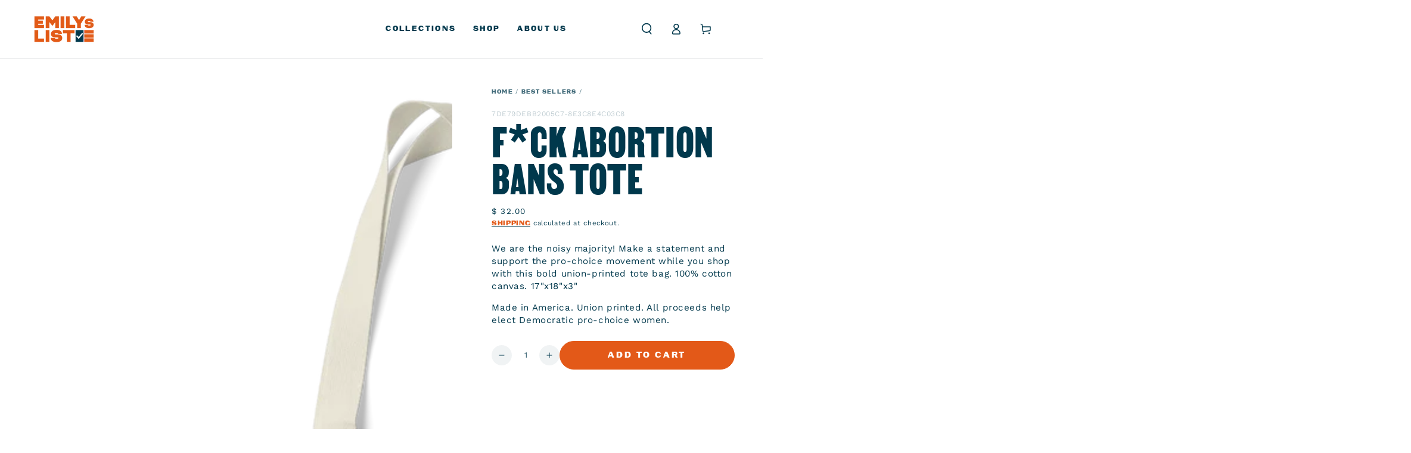

--- FILE ---
content_type: text/css
request_url: https://store.emilyslist.org/cdn/shop/t/28/assets/component-color-swatches.css?v=128638073195889574301673451915
body_size: -370
content:
.card__colors{z-index:2;position:relative;display:flex;flex-wrap:wrap;align-items:center;pointer-events:visible;gap:.6rem;padding-top:.5rem;padding-bottom:1rem}.card-article-info+.card__colors{margin-inline-start:auto}.cardcard-information__top .card__colors{justify-content:flex-end}.color-swatch{display:flex;justify-content:center;cursor:pointer;position:relative;width:1.4rem;height:1.4rem;border-radius:50%;backface-visibility:hidden;transition:transform var(--duration-default) ease}.card__colors--large{gap:.3rem}.card__colors--medium .color-swatch{width:1.8rem;height:1.8rem}.card__colors--large .color-swatch{width:2.6rem;height:2.6rem}.color-swatch:before,.color-swatch:after{content:"";position:absolute;width:100%;height:100%;border-radius:50%;transform:scale(.6);background-size:cover;background-color:var(--swatch-background-color);background-image:var(--swatch-background-image);transition:transform var(--duration-long) ease}.color-swatch:before{box-shadow:inset 0 0 0 .1rem rgb(var(--color-border))}.color-swatch.is-active:before,.color-swatch.is-active:after{transform:scale(1)}.color-swatch a{width:100%;height:100%;border-radius:50%;z-index:1;position:relative;display:flex;align-items:center;justify-content:center}.color-swatch a:before{content:"";z-index:2;position:absolute;width:.4rem;height:.4rem;border-radius:50%;background-color:rgb(var(--color-background));transform:scale(0);transition:transform var(--duration-long) ease}.card__colors--large .color-swatch a:before{width:.6rem;height:.6rem}.color-swatch.is-active a:before{transform:scale(1)}.card__colors .link{line-height:1}
/*# sourceMappingURL=/cdn/shop/t/28/assets/component-color-swatches.css.map?v=128638073195889574301673451915 */
